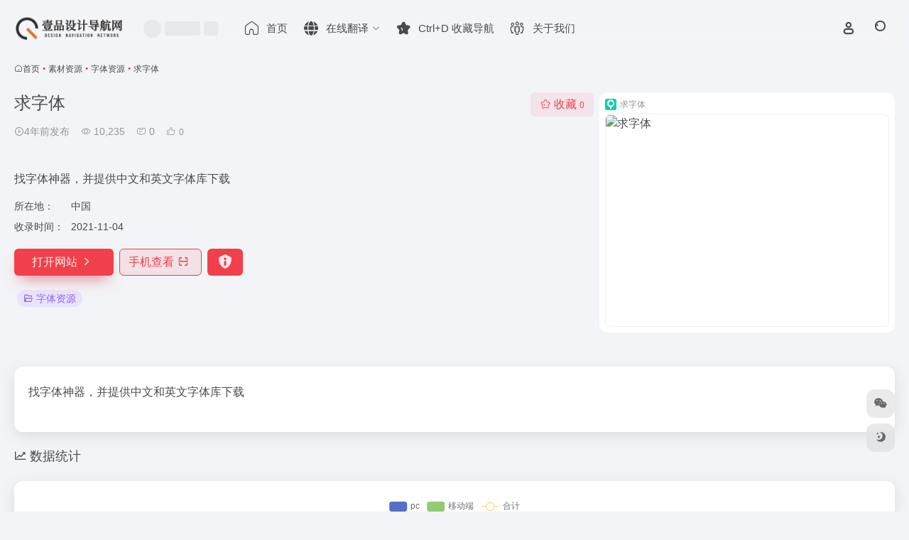

--- FILE ---
content_type: text/html; charset=UTF-8
request_url: https://www.ypsotu.com/sites/963.html
body_size: 10405
content:
<!DOCTYPE html><html lang="zh-Hans" class=""><head><meta charset="UTF-8"><meta name="renderer" content="webkit"><meta name="force-rendering" content="webkit"><meta http-equiv="X-UA-Compatible" content="IE=edge, chrome=1"><meta name="viewport" content="width=device-width, initial-scale=1.0, user-scalable=0, minimum-scale=1.0, maximum-scale=0.0, viewport-fit=cover"><title>求字体官网 - 找字体神器，并提供中文和英文字体库下载 | 壹品设计导航网</title><meta name="theme-color" content="#f9f9f9" /><meta name="keywords" content="字体资源,求字体官网,求字体推荐, 求字体分享, 字体资源资源,网址推荐,有用网站,壹品设计导航网" /><meta name="description" content="找字体神器，并提供中文和英文字体库下载" /><meta property="og:type" content="article"><meta property="og:url" content="https://www.ypsotu.com/sites/963.html"/><meta property="og:title" content="求字体官网 - 找字体神器，并提供中文和英文字体库下载 | 壹品设计导航网"><meta property="og:description" content="找字体神器，并提供中文和英文字体库下载"><meta property="og:image" content="https://www.ypsotu.com/wp-content/uploads/2021/11/96710-www.qiuziti.com.png"><meta property="og:site_name" content="壹品设计导航网"><link rel="shortcut icon" href="https://www.ypsotu.com/favicon.ico"><link rel="apple-touch-icon" href="https://img.ypsotu.com/wp-content/uploads/2021/11/20211115235027878.png"><!--[if IE]><script src="https://www.ypsotu.com/wp-content/themes/onenav/assets/js/html5.min.js"></script><![endif]--><meta name='robots' content='max-image-preview:large' /><style>img:is([sizes="auto" i], [sizes^="auto," i]) { contain-intrinsic-size: 3000px 1500px }</style><style id='classic-theme-styles-inline-css' type='text/css'>/*! This file is auto-generated */.wp-block-button__link{color:#fff;background-color:#32373c;border-radius:9999px;box-shadow:none;text-decoration:none;padding:calc(.667em + 2px) calc(1.333em + 2px);font-size:1.125em}.wp-block-file__button{background:#32373c;color:#fff;text-decoration:none}</style><link rel='stylesheet' id='bootstrap-css' href='https://www.ypsotu.com/wp-content/themes/onenav/assets/css/bootstrap.min.css?ver=5.57' type='text/css' media='all' /><link rel='stylesheet' id='swiper-css' href='https://www.ypsotu.com/wp-content/themes/onenav/assets/css/swiper-bundle.min.css?ver=5.57' type='text/css' media='all' /><link rel='stylesheet' id='lightbox-css' href='https://www.ypsotu.com/wp-content/themes/onenav/assets/css/jquery.fancybox.min.css?ver=5.57' type='text/css' media='all' /><link rel='stylesheet' id='iconfont-css' href='https://www.ypsotu.com/wp-content/themes/onenav/assets/css/iconfont.css?ver=5.57' type='text/css' media='all' /><link rel='stylesheet' id='iconfont-io-0-css' href='//at.alicdn.com/t/c/font_3224054_m42cvc83or.css' type='text/css' media='all' /><link rel='stylesheet' id='main-css' href='https://www.ypsotu.com/wp-content/themes/onenav/assets/css/main.min.css?ver=5.57' type='text/css' media='all' /><script type="text/javascript" src="https://www.ypsotu.com/wp-content/themes/onenav/assets/js/jquery.min.js?ver=5.57" id="jquery-js"></script><link rel="canonical" href="https://www.ypsotu.com/sites/963.html" /><link rel="alternate" title="oEmbed (JSON)" type="application/json+oembed" href="https://www.ypsotu.com/wp-json/oembed/1.0/embed?url=https%3A%2F%2Fwww.ypsotu.com%2Fsites%2F963.html" /><link rel="alternate" title="oEmbed (XML)" type="text/xml+oembed" href="https://www.ypsotu.com/wp-json/oembed/1.0/embed?url=https%3A%2F%2Fwww.ypsotu.com%2Fsites%2F963.html&#038;format=xml" /><script> var __default_c = "io-grey-mode"; var __night = document.cookie.replace(/(?:(?:^|.*;\s*)io_night_mode\s*\=\s*([^;]*).*$)|^.*$/, "$1"); try { if (__night === "0" || (!__night && window.matchMedia("(prefers-color-scheme: dark)").matches)) { document.documentElement.classList.add("io-black-mode"); } } catch (_) {}</script><style>:root{--main-aside-basis-width:200px;--home-max-width:1600px;--main-radius:12px;--main-max-width:1260px;}#footer-tools [data-v-db6ccf64][data-v-41ba7e2c]{top:unset!important;bottom:0!important;right:44px!important} .io.icon-fw,.iconfont.icon-fw { width: 1.15em; } .io.icon-lg,.iconfont.icon-lg{ font-size: 1.5em; line-height: .75em; vertical-align: -.125em; } .screenshot-carousel .img_wrapper a{display:contents} .fancybox-slide--iframe .fancybox-content{max-width :1280px;margin:0} .fancybox-slide--iframe.fancybox-slide{padding:44px 0} .navbar-nav .menu-item-794 a{background: #ff8116;border-radius: 50px!important;padding: 5px 10px!important;margin: 5px 0!important;color: #fff!important;} .navbar-nav .menu-item-794 a i{position: absolute;top: 0;right: -10px;color: #f13522;} .io-black-mode .navbar-nav .menu-item-794 a{background: #ce9412;} .io-black-mode .navbar-nav .menu-item-794 a i{color: #fff;} footer.main-footer { padding:20px 30px; margin-top:0; margin-bottom:80px; } #footer-tools { position:fixed; bottom:80px; right:20px; } @media (max-width:768px) { .login-tips { left:0; } footer.main-footer { padding:20px 30px; margin-top:0; margin-bottom:110px; } #footer-tools { position:fixed; bottom:110px; right:20px; } }@media (min-width:768px) { .login-tips { left:190px; } .sidebar-nav.mini-sidebar~.main-content .login-tips { left:60px !important; } }.login-tips { position:fixed; bottom:-2px; right:0; z-index:22; background:rgba(255,255,255,0.8); color:rgba(0,0,0,0.6); backdrop-filter:blur(10px); text-align:center; padding:14px 0; transition:all 0.3s; } .login-tips .go-icon { color:rgba(0,0,0,0.6); font-size:20px; vertical-align:middle; } .login-tips .login-btn { display:inline-block; vertical-align:baseline; height:32px; padding:0 20px; background-color:#f1404b; color:#ffffff!important; vertical-align:middle; margin-left:16px; border-radius:4px; line-height:32px; text-align:center; font-size:14px; margin:8px 8px; } .harry-hide { display: none; } </style><script> function closeLoginTipsDom(t) { $(t) .parents('.login-tips') .addClass('harry-hide'); $("footer.main-footer") .css("margin-bottom", "0px"); $("#footer-tools") .css("bottom", '20px'); } </script><script>(function(a,b){a.ioLetterAvatar=function(d,l,j){d=d||"";l=l||60;var h="#1abc9c #2ecc71 #3498db #9b59b6 #3fe95e #16a085 #27ae60 #2980b9 #8e44ad #fc3e50 #f1c40f #e67e22 #e74c3c #00bcd4 #95aa36 #f39c12 #d35400 #c0392b #b2df1e #7ffc8d".split(" "),f,c,k,g,e,i,t,m;f=String(d).toUpperCase();f=f?f.charAt(0):"?";if(a.devicePixelRatio){l=(l*a.devicePixelRatio)}c=parseInt((((f=="?"?72:f.charCodeAt(0))-64)*12345).toString().slice(0,5));k=c%(h.length-1);t=(c+1)%(h.length-1);m=(c-1)%(h.length-1);g=b.createElement("canvas");g.width=l;g.height=l;e=g.getContext("2d");e.fillStyle=j?j:h[k];e.fillRect(0,0,g.width,g.height); e.arc((c*180)%l,(c*150)%l, (c/120)%l ,0 ,360 );e.fillStyle=h[t];e.globalAlpha = .6;e.fill();e.save();e.beginPath();e.fillStyle=h[m];e.globalAlpha = .4;e.arc((c*20)%l,(c*50)%l, ((99999-c)/80)%l,0 ,360 );e.fill();e.font=Math.round(g.width/2)+"px 'Microsoft Yahei'";e.textAlign="center";e.fillStyle="#fff";e.globalAlpha = 1;e.fillText(f,l/2,l/1.5);i=g.toDataURL();g=null;return i}})(window,document);</script></head><body class="wp-singular sites-template-default single single-sites postid-963 wp-theme-onenav container-body sidebar_no sites"><header class="main-header header-fixed"><div class="header-nav blur-bg"><nav class="switch-container container-header nav-top header-center d-flex align-items-center h-100 container"><div class="navbar-logo d-flex mr-4"><a href="https://www.ypsotu.com" class="logo-expanded"><img src="https://www.ypsotu.com/wp-content/uploads/2021/11/logo_l@2x.png" height="36" switch-src="https://www.ypsotu.com/wp-content/uploads/2021/11/logo@2x.png" is-dark="false" alt="壹品设计导航网"></a><div class=""></div></div><div class="header-weather d-none d-md-block mr-4"><div id="io_weather_widget" class="io-weather-widget" data-locale="zh-chs"><div class="header-weather-p"><span></span><span></span><span></span></div></div></div><div class="navbar-header-menu"><ul class="nav navbar-header d-none d-md-flex mr-3"><li id="menu-item-1915" class="menu-item menu-item-type-custom menu-item-object-custom menu-item-home menu-item-1915"><a href="https://www.ypsotu.com"><i class="io io-shouye4 icon-fw icon-lg mr-2"></i><span>首页</span></a></li><li id="menu-item-1916" class="menu-item menu-item-type-custom menu-item-object-custom menu-item-has-children menu-item-1916"><a href="#"><i class="iconfont icon-globe icon-fw icon-lg mr-2"></i><span>在线翻译</span><i class="iconfont icon-arrow-b"></i></a><ul class="sub-menu"><li id="menu-item-1917" class="menu-item menu-item-type-custom menu-item-object-custom menu-item-1917"><a target="_blank" href="https://www.deepl.com/translator"><i class="io io-DeepL icon-fw icon-lg mr-2"></i><span>Deepl翻译</span></a></li><li id="menu-item-1918" class="menu-item menu-item-type-custom menu-item-object-custom menu-item-1918"><a target="_blank" href="https://fanyi.baidu.com/mtpe-individual/multimodal#/"><i class="io io-baidu icon-fw icon-lg mr-2"></i><span>百度翻译</span></a></li><li id="menu-item-1919" class="menu-item menu-item-type-custom menu-item-object-custom menu-item-1919"><a target="_blank" href="https://transmart.qq.com/zh-CN/index"><i class="io io-tencent-qq icon-fw icon-lg mr-2"></i><span>腾讯翻译</span></a></li><li id="menu-item-1920" class="menu-item menu-item-type-custom menu-item-object-custom menu-item-1920"><a target="_blank" href="https://translate.google.cn"><i class="iconfont icon-google icon-fw icon-lg mr-2"></i><span>谷歌翻译</span></a></li></ul></li><li id="menu-item-1921" class="menu-item menu-item-type-custom menu-item-object-custom menu-item-1921"><a href="#"><i class="iconfont icon-collection icon-fw icon-lg mr-2"></i><span>Ctrl+D 收藏导航</span></a></li><li id="menu-item-1922" class="menu-item menu-item-type-custom menu-item-object-custom menu-item-1922"><a target="_blank" href="https://www.ypsotu.com/about"><i class="io io-tuandui icon-fw icon-lg mr-2"></i><span>关于我们</span></a></li><li class="menu-item io-menu-fold hide"><a href="javascript:void(0);"><i class="iconfont icon-dian"></i></a><ul class="sub-menu"></ul></li></ul></div><div class="flex-fill"></div><ul class="nav header-tools position-relative"><li class="nav-item mr-2 d-none d-xxl-block"><div class="text-sm line1"><script src="//v1.hitokoto.cn/?encode=js&select=%23hitokoto" defer></script><span id="hitokoto"></span></div></li><li class="header-icon-btn nav-login d-none d-md-block"><a href="https://www.ypsotu.com/login/?redirect_to=https://www.ypsotu.com/sites/963.html"><i class="iconfont icon-user icon-lg"></i></a><ul class="sub-menu mt-5"><div class="menu-user-box "><div class="nav-user-box br-lg mt-n5 fx-bg fx-shadow px-3 py-2" js-href="https://www.ypsotu.com/login/?redirect_to=https://www.ypsotu.com/sites/963.html"><div class="user-info d-flex align-items-center position-relative"><div class="avatar-img"><img src="https://www.ypsotu.com/wp-content/themes/onenav/assets/images/gravatar.jpg" class="avatar avatar-96 photo" height="96" width="96"></div><div class="user-right flex-fill overflow-hidden ml-2"><b>未登录</b><div class="text-xs line1">登录后即可体验更多功能</div></div></div></div><div class="text-center user-btn"><div class="d-flex justify-content-around mt-2"><button js-href="https://www.ypsotu.com/login/?redirect_to=https://www.ypsotu.com/sites/963.html" class="btn menu-user-btn text-xs flex-fill vc-l-blue" target="_blank" rel="nofollow"><i class="iconfont icon-user"></i><span class="white-nowrap">登录</span></button><button js-href="https://www.ypsotu.com/login/?action=register" class="btn menu-user-btn text-xs flex-fill vc-l-green" target="_blank" rel="nofollow"><i class="iconfont icon-register"></i><span class="white-nowrap">注册</span></button><button js-href="https://www.ypsotu.com/login/?action=lostpassword&#038;redirect_to=https://www.ypsotu.com/wp-login.php?action=lostpassword&#038;redirect_to=https%3A%2F%2Fwww.ypsotu.com%2Fsites%2F963.html" class="btn menu-user-btn text-xs flex-fill vc-l-yellow" target="_blank" rel="nofollow"><i class="iconfont icon-password"></i><span class="white-nowrap">找回密码</span></button></div></div></div></ul></li><li class="header-icon-btn nav-search"><a href="javascript:" class="search-ico-btn nav-search-icon" data-toggle-div data-target="#search-modal" data-z-index="101"><i class="search-bar"></i></a></li></ul><div class="d-block d-md-none menu-btn" data-toggle-div data-target=".mobile-nav" data-class="is-mobile" aria-expanded="false"><span class="menu-bar"></span><span class="menu-bar"></span><span class="menu-bar"></span></div></nav></div></header><div class="mobile-header"><nav class="mobile-nav"><ul class="menu-nav mb-4"></ul><div class="menu-user-box mb-4"><div class="nav-user-box br-lg mt-n5 fx-bg fx-shadow px-3 py-2" js-href="https://www.ypsotu.com/login/?redirect_to=https://www.ypsotu.com/sites/963.html"><div class="user-info d-flex align-items-center position-relative"><div class="avatar-img"><img src="https://www.ypsotu.com/wp-content/themes/onenav/assets/images/gravatar.jpg" class="avatar avatar-96 photo" height="96" width="96"></div><div class="user-right flex-fill overflow-hidden ml-2"><b>未登录</b><div class="text-xs line1">登录后即可体验更多功能</div></div></div></div><div class="text-center user-btn"><div class="d-flex justify-content-around mt-2"><button js-href="https://www.ypsotu.com/login/?redirect_to=https://www.ypsotu.com/sites/963.html" class="btn menu-user-btn text-xs flex-fill vc-l-blue" target="_blank" rel="nofollow"><i class="iconfont icon-user"></i><span class="white-nowrap">登录</span></button><button js-href="https://www.ypsotu.com/login/?action=register" class="btn menu-user-btn text-xs flex-fill vc-l-green" target="_blank" rel="nofollow"><i class="iconfont icon-register"></i><span class="white-nowrap">注册</span></button><button js-href="https://www.ypsotu.com/login/?action=lostpassword&#038;redirect_to=https://www.ypsotu.com/wp-login.php?action=lostpassword&#038;redirect_to=https%3A%2F%2Fwww.ypsotu.com%2Fsites%2F963.html" class="btn menu-user-btn text-xs flex-fill vc-l-yellow" target="_blank" rel="nofollow"><i class="iconfont icon-password"></i><span class="white-nowrap">找回密码</span></button></div></div></div></nav></div><main class="container my-2" role="main"><nav class="text-xs mb-3 mb-md-4" aria-label="breadcrumb"><i class="iconfont icon-home"></i><a class="crumbs" href="https://www.ypsotu.com/">首页</a><i class="text-color vc-theme px-1">•</i><a href="https://www.ypsotu.com/favorites/sucaiziyuan">素材资源</a><i class="text-color vc-theme px-1">•</i><a href="https://www.ypsotu.com/favorites/zitiziyuan">字体资源</a><i class="text-color vc-theme px-1">•</i><span aria-current="page">求字体</span></nav><div class="d-flex flex-column flex-md-row site-content mb-4 mb-md-5"><!-- 网址信息 --><div class="site-body flex-fill text-sm"><div class="d-flex flex-wrap mb-4"><div class="site-name-box flex-fill mb-3"><h1 class="site-name h3 mb-3">求字体</h1><div class="d-flex flex-fill text-muted text-sm"><span class="mr-3"><i class="iconfont icon-time-o"></i><span title="2021年11月4日 pm9:56发布">4年前发布</span></span><span class="views mr-3"><i class="iconfont icon-chakan-line"></i> 10,235</span><span class="mr-3"><a class="smooth" href="#comments"><i class="iconfont icon-comment"></i> 0</a></span><a href="javascript:;" data-type="like" data-post_type="sites" data-post_id="963" data-ticket="aa0294bcc4" class="io-posts-like mr-3" data-toggle="tooltip" title="点赞"><i class="iconfont icon-like-line mr-1"></i><small class="star-count text-xs">0</small></a></div></div><div class="posts-like"><a href="javascript:;" data-type="favorite" data-post_type="sites" data-post_id="963" data-ticket="aa0294bcc4" class="io-posts-like btn vc-l-red text-md py-1" data-toggle="tooltip" title="收藏"><i class="iconfont icon-collection-line mr-1" data-class="icon-collection icon-collection-line"></i>收藏 <small class="star-count text-xs">0</small></a></div></div><div class="mt-2"><p class="mb-2">找字体神器，并提供中文和英文字体库下载</p><div class="table-div"><div class="table-row"><div class="table-title">所在地：</div><div class="table-value">中国</div></div><div class="table-row"><div class="table-title">收录时间：</div><div class="table-value">2021-11-04</div></div></div><div class="site-go mt-3"><a href="https://www.ypsotu.com/go/?url=aHR0cHM6Ly93d3cucWl1eml0aS5jb20v" title="求字体" target="_blank" class="btn vc-theme btn-shadow px-4 btn-i-r mr-2"><span>打开网站<i class="iconfont icon-arrow-r-m"></i></span></a><a href="javascript:" class="btn vc-l-theme btn-outline qr-img btn-i-r mr-2" data-toggle="tooltip" data-placement="bottom" data-html="true" title="<img src='https://www.ypsotu.com/qr/?text=https://www.qiuziti.com/&#038;size=150&#038;margin=10' width='150'>"><span>手机查看<i class="iconfont icon-qr-sweep"></i></span></a><a href="javascript:" class="btn vc-red tooltip-toggle mr-2" data-post_id="963" data-toggle="modal" data-placement="top" data-target="#report-sites-modal" title="反馈"><i class="iconfont icon-statement icon-lg"></i></a></div><div class="terms-list mt-3"><a href="https://www.ypsotu.com/favorites/zitiziyuan" class="vc-l-purple btn btn-sm text-height-xs m-1 rounded-pill text-sm" rel="tag" title="查看更多"><i class="iconfont icon-folder mr-1"></i>字体资源</a></div></div></div><!-- 网址信息 end --><div class="sites-preview ml-0 ml-md-2 mt-3 mt-md-0"><div class="preview-body"><div class="site-favicon"><img src="https://www.ypsotu.com/wp-content/uploads/2021/11/96710-www.qiuziti.com.png" alt="求字体" width="16" height="16"><span class="text-muted text-xs">求字体</span></div><div class="site-img img-sites"><img class=" lazy unfancybox" src="https://www.ypsotu.com/wp-content/themes/onenav/assets/images/sites_null.png" data-src="https://cdn.iocdn.cc/mshots/v1/www.qiuziti.com?w=456&#038;h=300" height="300" width="456" alt="求字体"><a href="https://www.ypsotu.com/go/?url=aHR0cHM6Ly93d3cucWl1eml0aS5jb20v" title="求字体" target="_blank" class="btn preview-btn rounded-pill vc-theme btn-shadow px-4 btn-sm"><span>打开网站</span></a></div></div></div></div><div class="content"><div class="content-wrap"><div class="content-layout"><div class="panel site-content card"><div class="card-body"><div class="panel-body single"><p>找字体神器，并提供中文和英文字体库下载</p></div></div></div><h2 class="text-gray text-lg my-4"><i class="iconfont icon-zouxiang mr-1"></i>数据统计</h2><div class="card io-chart"><div id="chart-container" class="" style="height:300px" data-type="sites" data-post_id="963" data-nonce="eba0d91408"><div class="chart-placeholder p-4"><div class="legend"><span></span><span></span><span></span></div><div class="pillar"><span style="height:40%"></span><span style="height:60%"></span><span style="height:30%"></span><span style="height:70%"></span><span style="height:80%"></span><span style="height:60%"></span><span style="height:90%"></span><span style="height:50%"></span><span style="height:40%"></span><span style="height:80%"></span><span style="height:60%"></span><span style="height:50%"></span></div></div></div></div><h4 class="text-gray text-lg my-4"><i class="site-tag iconfont icon-tag icon-lg mr-1" ></i>相关导航</h4><div class="posts-row"><div class="col-1a"><div class="nothing">没有相关内容!</div></div></div><!-- comments --></div><!-- content-layout end --></div><!-- content-wrap end --></div></main><!-- container end --><footer class="main-footer footer-stick"><div class="switch-container container-footer container"><div class="footer row pt-5 text-center text-md-left"><div class="col-12 col-md-4 mb-4 mb-md-0"><a href="https://www.ypsotu.com" class="logo-expanded footer-logo"><img src="https://www.ypsotu.com/wp-content/uploads/2021/11/logo_l@2x.png" height="40" switch-src="https://www.ypsotu.com/wp-content/uploads/2021/11/logo@2x.png" is-dark="false" alt="壹品设计导航网"></a><div class="text-sm mt-4">壹品设计导航网是一款面对室内设计师的专用网址导航，公众号推荐，集合了室内设计师常用的网站及工具以及设计资源，彻底摆脱杂乱不堪的收藏夹。</div><div class="footer-social mt-3"><a class="social-btn bg-l" href="javascript:;" data-toggle="tooltip" data-placement="top" data-html="true" title="&lt;img src=&quot;https://img.ypsotu.com/wp-content/uploads/2023/04/20230425190946919.jpg&quot; height=&quot;100&quot; width=&quot;100&quot;&gt;" rel="external noopener nofollow"><i class="iconfont icon-wechat"></i></a></div></div><div class="col-12 col-md-5 my-4 my-md-0"><p class="footer-links text-sm mb-3"><a href="https://www.ypsotu.com/contribute" target="_blank">网站提交</a><a href="#" target="_blank">免责声明</a><a href="https://www.ypsotu.com/about" target="_blank">关于我们</a><a href="https://www.ypsotu.com/sitemap.xml" target="_blank">站点地图</a></p></div><div class="col-12 col-md-3 text-md-right mb-4 mb-md-0"><div class="footer-mini-img text-center" data-toggle="tooltip" title="扫码关注公众号"><div class="bg-l br-md p-1"><img class=" " src="https://img.ypsotu.com/wp-content/uploads/2023/04/20230425190946919.jpg" alt="扫码关注公众号壹品设计导航网"></div><span class="text-muted text-xs mt-2">扫码关注公众号</span></div><div class="footer-mini-img text-center" data-toggle="tooltip" title="扫码加微信"><div class="bg-l br-md p-1"><img class=" " src="https://img.ypsotu.com/wp-content/uploads/2022/03/20220306063239914.jpg" alt="扫码加微信壹品设计导航网"></div><span class="text-muted text-xs mt-2">扫码加微信</span></div></div><div class="footer-copyright m-3 text-xs"><p style="text-align: center;">免责声明:本站内容由互联网收集和用户自行上传，如权利人发现存在作品侵权情形，请及时与本站联系</p><p style="text-align: center;">Copyright © 2025 YPSOTU.COM  All Rights Reserved  <a href="https://www.ypsotu.com/">壹品设计导航网.</a> 备案号：<a href="https://beian.miit.gov.cn/" target="_blank" rel="noopener">陕ICP备2022000214号-1</a></p>&nbsp;&nbsp;<script> var _hmt = _hmt || []; (function() { var hm = document.createElement("script"); hm.src = "https://hm.baidu.com/hm.js?15fdead1d578ac6d2b6b9ab6d93f5563"; var s = document.getElementsByTagName("script")[0]; s.parentNode.insertBefore(hm, s); })(); </script><script charset="UTF-8" id="LA_COLLECT" src="//sdk.51.la/js-sdk-pro.min.js"></script><script>LA.init({id: "JsUGAcLyX7PGtc49",ck: "JsUGAcLyX7PGtc49"})</script></div></div></div></footer><script type="speculationrules">{"prefetch":[{"source":"document","where":{"and":[{"href_matches":"\/*"},{"not":{"href_matches":["\/wp-*.php","\/wp-admin\/*","\/wp-content\/uploads\/*","\/wp-content\/*","\/wp-content\/plugins\/*","\/wp-content\/themes\/onenav\/*","\/*\\?(.+)"]}},{"not":{"selector_matches":"a[rel~=\"nofollow\"]"}},{"not":{"selector_matches":".no-prefetch, .no-prefetch a"}}]},"eagerness":"conservative"}]}</script><div class="modal fade add_new_sites_modal" id="report-sites-modal" tabindex="-1" role="dialog" aria-labelledby="report-sites-title" aria-hidden="true"><div class="modal-dialog modal-dialog-centered" role="document"><div class="modal-content"><div class="modal-header"><h5 class="modal-title text-md" id="report-sites-title">反馈</h5><button type="button" id="close-sites-modal" class="close io-close" data-dismiss="modal" aria-label="Close"><i aria-hidden="true" class="iconfont icon-close text-lg"></i></button></div><div class="modal-body"><div class="tips-box vc-l-blue btn-block" role="alert"><i class="iconfont icon-statement "></i> 让我们一起共建文明社区！您的反馈至关重要！ </div><form id="report-form" method="post"><input type="hidden" name="post_id" value="963"><input type="hidden" name="action" value="report_site_content"><div class="form-row"><div class="col-6 py-1"><label><input type="radio" name="reason" class="reason-type-1" value="1" checked> 已失效</label></div><div class="col-6 py-1"><label><input type="radio" name="reason" class="reason-type-2" value="2" > 重定向&变更</label></div><div class="col-6 py-1"><label><input type="radio" name="reason" class="reason-type-3" value="3" > 已屏蔽</label></div><div class="col-6 py-1"><label><input type="radio" name="reason" class="reason-type-4" value="4" > 敏感内容</label></div><div class="col-6 py-1"><label><input type="radio" name="reason" class="reason-type-0" value="0" > 其他</label></div></div><div class="form-group other-reason-input" style="display: none;"><input type="text" class="form-control other-reason" value="" placeholder="其它信息，可选"></div><div class="form-group redirect-url-input" style="display: none;"><input type="text" class="form-control redirect-url" value="" placeholder="重定向&变更后的地址"></div><div class=" text-center"><button type="submit" class="btn vc-l-red">提交反馈</button></div></form></div></div></div><script> $(function () { $('.tooltip-toggle').tooltip(); $('input[type=radio][name=reason]').change(function() { var t = $(this); var reason = $('.other-reason-input'); var url = $('.redirect-url-input'); reason.hide(); url.hide(); if(t.val()==='0'){ reason.show(); }else if(t.val()==='2'){ url.show(); } }); $(document).on("submit",'#report-form', function(event){ event.preventDefault(); var t = $(this); var reason = t.find('input[name="reason"]:checked').val(); if(reason === "0"){ reason = t.find('.other-reason').val(); if(reason==""){ showAlert(JSON.parse('{"status":4,"msg":"信息不能为空！"}')); return false; } } if(reason === "2"){ if(t.find('.redirect-url').val()==""){ showAlert(JSON.parse('{"status":4,"msg":"信息不能为空！"}')); return false; } } $.ajax({ url: 'https://www.ypsotu.com/wp-admin/admin-ajax.php', type: 'POST', dataType: 'json', data: { action : t.find('input[name="action"]').val(), post_id : t.find('input[name="post_id"]').val(), reason : reason, redirect : t.find('.redirect-url').val(), }, }) .done(function(response) { if(response.status == 1){ $('#report-sites-modal').modal('hide'); } showAlert(response); }) .fail(function() { showAlert(JSON.parse('{"status":4,"msg":"网络错误 --."}')); }); return false; }); }); </script></div><div id="footer-tools" class="tools-right io-footer-tools d-flex flex-column"><a href="javascript:" class="btn-tools go-to-up go-up my-1" rel="go-up" style="display: none"><i class="iconfont icon-to-up"></i></a><a class="btn-tools custom-tool0 my-1 qr-img" href="javascript:;" data-toggle="tooltip" data-html="true" data-placement="left" title="<img src='https://img.ypsotu.com/wp-content/uploads/2023/04/20230425190946919.jpg' height='100' width='100'>"><i class="iconfont icon-wechat"></i></a><a href="javascript:" class="btn-tools switch-dark-mode my-1" data-toggle="tooltip" data-placement="left" title="夜间模式"><i class="mode-ico iconfont icon-light"></i></a></div><div class="search-modal" id="search-modal"><div class="search-body mx-0 mx-md-3"><form role="search" method="get" class="search-form search-card" action="https://www.ypsotu.com/"><div class="search-box"><div class="dropdown" select-dropdown><a href="javascript:" role="button" class="btn" data-toggle="dropdown" aria-expanded="false"><span class="select-item">网址</span><i class="iconfont i-arrow icon-arrow-b ml-2"></i></a><input type="hidden" name="post_type" value="sites"><div class="dropdown-menu"><a class="dropdown-item" href="javascript:" data-value="sites">网址</a><a class="dropdown-item" href="javascript:" data-value="post">文章</a><a class="dropdown-item" href="javascript:" data-value="app">软件</a><a class="dropdown-item" href="javascript:" data-value="book">书籍</a></div></div><input type="search" class="form-control" required="required" placeholder="你想了解些什么" value="" name="s" /><button type="submit" class="btn vc-theme search-submit"><i class="iconfont icon-search"></i></button></div></form><div class="search-body-box d-flex flex-column flex-md-row"></div></div></div><script type="text/javascript">window.IO = {"ajaxurl":"https:\/\/www.ypsotu.com\/wp-admin\/admin-ajax.php","uri":"https:\/\/www.ypsotu.com\/wp-content\/themes\/onenav","homeUrl":"https:\/\/www.ypsotu.com","minAssets":".min","uid":"","homeWidth":"1260","loginurl":"https:\/\/www.ypsotu.com\/login\/?redirect_to=https:\/\/www.ypsotu.com\/sites\/963.html","sitesName":"壹品设计导航网","addico":"https:\/\/www.ypsotu.com\/wp-content\/themes\/onenav\/assets\/images\/add.png","order":"asc","formpostion":"top","defaultclass":"io-grey-mode","isCustomize":false,"faviconApi":"https:\/\/t2.gstatic.cn\/faviconV2?client=SOCIAL&amp;type=FAVICON&amp;fallback_opts=TYPE,SIZE,URL&amp;size=128&amp;url=%url%","customizemax":10,"newWindow":true,"lazyload":true,"minNav":false,"loading":false,"hotWords":"baidu","classColumns":" col-2a col-sm-2a col-md-2a col-lg-3a col-xl-5a col-xxl-6a ","apikey":"TVRreU1ESXhOVGMzTWpreU5UUT11OHNSU05UZzJSVlJ2VDJ4V1YwMUNTbkozZG10TmNYQmlkbmwzTjBjMVVUSXlSbEJs","isHome":false,"themeType":"auto-system","mceCss":"https:\/\/www.ypsotu.com\/wp-content\/themes\/onenav\/assets\/css\/editor-style.css","version":"5.57","isShowAsideSub":false,"asideWidth":"200","localize":{"liked":"您已经赞过了!","like":"谢谢点赞!","networkError":"网络错误 --.","parameterError":"参数错误 --.","selectCategory":"为什么不选分类。","addSuccess":"添加成功。","timeout":"访问超时，请再试试，或者手动填写。","lightMode":"日间模式","nightMode":"夜间模式","editBtn":"编辑","okBtn":"确定","urlExist":"该网址已经存在了 --.","cancelBtn":"取消","successAlert":"成功","infoAlert":"信息","warningAlert":"警告","errorAlert":"错误","extractionCode":"网盘提取码已复制，点“确定”进入下载页面。","wait":"请稍候","loading":"正在处理请稍后...","userAgreement":"请先阅读并同意用户协议","reSend":"秒后重新发送","weChatPay":"微信支付","alipay":"支付宝","scanQRPay":"请扫码支付","payGoto":"支付成功，页面跳转中","clearFootprint":"确定要清空足迹记录吗？"},"postData":{"postId":963,"postType":"sites"}};</script><script type="text/javascript" src="https://www.ypsotu.com/wp-content/themes/onenav/assets/js/bootstrap.bundle.min.js?ver=5.57" id="bootstrap-js-js"></script><script type="text/javascript" src="https://www.ypsotu.com/wp-content/themes/onenav/assets/js/require.js?ver=5.57" id="require-js"></script></body></html>
<!-- 压缩前: 34279 bytes; 压缩后: 30818 bytes; 节省: 10.1% -->

--- FILE ---
content_type: text/css
request_url: https://at.alicdn.com/t/c/font_3224054_m42cvc83or.css
body_size: 472
content:
@font-face {
  font-family: "io"; /* Project id 3224054 */
  /* Color fonts */
  src: 
       url('//at.alicdn.com/t/c/font_3224054_m42cvc83or.woff2?t=1713285483875') format('woff2'),
       url('//at.alicdn.com/t/c/font_3224054_m42cvc83or.woff?t=1713285483875') format('woff'),
       url('//at.alicdn.com/t/c/font_3224054_m42cvc83or.ttf?t=1713285483875') format('truetype');
}

.io {
  font-family: "io" !important;
  font-size: 16px;
  font-style: normal;
  -webkit-font-smoothing: antialiased;
  -moz-osx-font-smoothing: grayscale;
}

.io-baidu:before {
  content: "\e8cb";
}

.io-DeepL:before {
  content: "\e616";
}

.io-tubiao:before {
  content: "\e602";
}

.io-chuangyi:before {
  content: "\e600";
}

.io-shejishi:before {
  content: "\e601";
}

.io-zhuangxiusheji:before {
  content: "\e69b";
}

.io-icon:before {
  content: "\e657";
}

.io-sheji:before {
  content: "\e664";
}

.io-font:before {
  content: "\e620";
}

.io-upload:before {
  content: "\e656";
}

.io-game:before {
  content: "\e627";
}

.io-hot:before {
  content: "\e619";
}

.io-game1:before {
  content: "\e618";
}

.io-font-size:before {
  content: "\e7f7";
}

.io-wuguan:before {
  content: "\ec5f";
}

.io-upload1:before {
  content: "\e83b";
}

.io-modelbim:before {
  content: "\e6d4";
}

.io-HOT-copy:before {
  content: "\e88a";
}

.io-game2:before {
  content: "\e62b";
}

.io-feiji:before {
  content: "\e655";
}

.io-feijizhong:before {
  content: "\e8bf";
}

.io-douyin:before {
  content: "\e8db";
}

.io-BasicIcons-all-:before {
  content: "\e857";
}

.io-BasicIcons-all-1:before {
  content: "\e858";
}

.io-saoyisao:before {
  content: "\e63a";
}

.io-tupian5:before {
  content: "\e63b";
}

.io-shezhi1:before {
  content: "\e63d";
}

.io-shouye4:before {
  content: "\e640";
}

.io-shezhi3:before {
  content: "\e63c";
}

.io-shouji1:before {
  content: "\e641";
}

.io-tuandui:before {
  content: "\e642";
}

.io-speaker-one:before {
  content: "\e697";
}

.io-people:before {
  content: "\e698";
}

.io-tencent-qq:before {
  content: "\e699";
}

.io-adobe-illustrate:before {
  content: "\e69e";
}

.io-all-application:before {
  content: "\e69f";
}

.io-arrow-circle-down:before {
  content: "\e6a0";
}

.io-Adobe-After-effects:before {
  content: "\e740";
}

.io-Adobe-Indesign:before {
  content: "\e741";
}

.io-Adobe-Illustrator:before {
  content: "\e742";
}

.io-Adobe-Experince-design:before {
  content: "\e743";
}

.io-Notion:before {
  content: "\e744";
}

.io-Adobe-Premiere:before {
  content: "\e745";
}

.io-Apple:before {
  content: "\e747";
}

.io-Google-alt:before {
  content: "\e748";
}

.io-a-Group151:before {
  content: "\e749";
}

.io-Adobe-Photoshop:before {
  content: "\e74a";
}



--- FILE ---
content_type: application/javascript; charset=utf-8
request_url: https://v1.hitokoto.cn/?encode=js&select=%23hitokoto
body_size: -250
content:
(function hitokoto(){var hitokoto="我就是小偷，专门来偷走哥哥的心";var dom=document.querySelector('#hitokoto');Array.isArray(dom)?dom[0].innerText=hitokoto:dom.innerText=hitokoto;})()